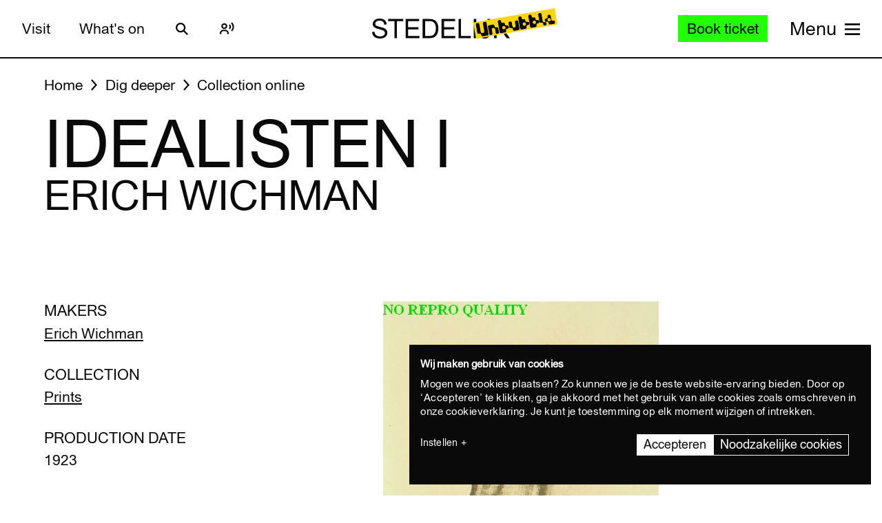

--- FILE ---
content_type: text/javascript
request_url: https://widget.enviso.io/build-ts/modern/consume-external-6d888763.js
body_size: 252
content:
import{s as t}from"./router-context-3a31da01.js";import"./lit-element-5a533547.js";class s{constructor(t,s,e,i,o=!1){this.host=t,this.providerResolver=s,this.context=e,this.callback=i,this.subscribe=o,this.provided=!1,this.value=void 0,this._callback=(t,s)=>{this.unsubscribe&&(this.unsubscribe!==s&&(this.provided=!1,this.unsubscribe()),this.subscribe||this.unsubscribe()),this.value=t;const e=this.providerResolver(this.host);e&&e.requestUpdate(),this.provided&&!this.subscribe||(this.provided=!0,this.callback&&this.callback(t,s)),this.unsubscribe=s},this.host.addController(this)}hostConnected(){requestAnimationFrame((()=>this.dispatchRequest()))}hostDisconnected(){this.unsubscribe&&(this.unsubscribe(),this.unsubscribe=void 0)}dispatchRequest(){var s;const e=this.providerResolver(this.host);if(!e)return void console.warn("ExternalContextConsumer: No context provider found for ",this.context,this.host);const i=null!==(s=e.shadowRoot)&&void 0!==s?s:e.firstChild;i?i.dispatchEvent(new t(this.context,this.host,this._callback,this.subscribe)):console.error("A provider needs to have a shadowRoot, or needs at least 1 child to be able to be used with an ExternalContextConsumer",this.host)}}function e({context:t,providerResolver:e,subscribe:i}){return(o,r)=>{"object"==typeof r?r.addInitializer((function(){new s(this,e,t,(t=>{this[r.name]=t}),i)})):o.constructor.addInitializer((o=>{new s(o,e,t,(t=>{o[r]=t}),i)}))}}export{e as c};
